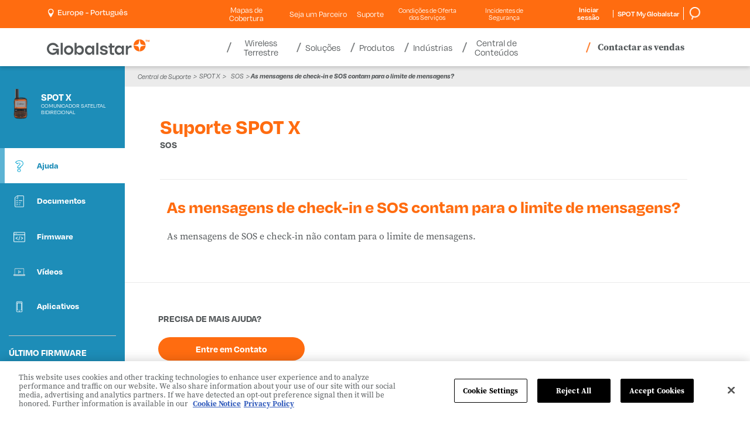

--- FILE ---
content_type: text/javascript
request_url: https://www.globalstar.com/dist/js/globalstar-scripts.js?v=on3ZKODzMknUZGMpktr_99piRluQWBRusjwzs3bCg3M
body_size: 2647
content:
var bluebundle=function(){"use strict";var t="undefined"!=typeof globalThis?globalThis:"undefined"!=typeof window?window:"undefined"!=typeof global?global:"undefined"!=typeof self?self:{};var n,e,r=function(t){return t&&t.Math===Math&&t},o=r("object"==typeof globalThis&&globalThis)||r("object"==typeof window&&window)||r("object"==typeof self&&self)||r("object"==typeof t&&t)||r("object"==typeof t&&t)||function(){return this}()||Function("return this")(),i=function(t){try{return!!t()}catch(t){return!0}},u=!i(function(){var t=function(){}.bind();return"function"!=typeof t||t.hasOwnProperty("prototype")}),c=Function.prototype,a=c.apply,f=c.call,l="object"==typeof Reflect&&Reflect.apply||(u?f.bind(a):function(){return f.apply(a,arguments)}),s=Function.prototype,p=s.call,d=u&&s.bind.bind(p,p),y=u?d:function(t){return function(){return p.apply(t,arguments)}},b=y,v=b({}.toString),h=b("".slice),m=function(t){return h(v(t),8,-1)},w="object"==typeof document&&document.all,g=void 0===w&&void 0!==w?function(t){return"function"==typeof t||t===w}:function(t){return"function"==typeof t},j=!i(function(){return 7!==Object.defineProperty({},1,{get:function(){return 7}})[1]}),O=Function.prototype.call,S=u?O.bind(O):function(){return O.apply(O,arguments)},C={}.propertyIsEnumerable,E=Object.getOwnPropertyDescriptor,P={f:E&&!C.call({1:2},1)?function(t){var n=E(this,t);return!!n&&n.enumerable}:C},T=Object,D=b("".split),N=i(function(){return!T("z").propertyIsEnumerable(0)})?function(t){return"String"===m(t)?D(t,""):T(t)}:T,I=function(t){return null==t},x=TypeError,B=N,F=function(t){if(I(t))throw new x("Can't call method on "+t);return t},L=g,k={},R=o,_=function(t){return L(t)?t:void 0},z=b({}.isPrototypeOf),M=R.navigator,A=M&&M.userAgent,U=A?String(A):"",W=R.process,G=R.Deno,H=W&&W.versions||G&&G.version,J=H&&H.v8;J&&(e=(n=J.split("."))[0]>0&&n[0]<4?1:+(n[0]+n[1])),!e&&U&&(!(n=U.match(/Edge\/(\d+)/))||n[1]>=74)&&(n=U.match(/Chrome\/(\d+)/))&&(e=+n[1]);var V,Y,q=e,K=R.String,Q=!!Object.getOwnPropertySymbols&&!i(function(){var t=Symbol("symbol detection");return!K(t)||!(Object(t)instanceof Symbol)||!Symbol.sham&&q&&q<41}),X=Q&&!Symbol.sham&&"symbol"==typeof Symbol.iterator,Z=function(t,n){return arguments.length<2?_(k[t])||_(R[t]):k[t]&&k[t][n]||R[t]&&R[t][n]},tt=z,nt=X,et=Object,rt=nt?function(t){return"symbol"==typeof t}:function(t){var n=Z("Symbol");return L(n)&&tt(n.prototype,et(t))},ot=String,it=function(t){try{return ot(t)}catch(t){return"Object"}},ut=TypeError,ct=function(t){if(L(t))return t;throw new ut(it(t)+" is not a function")},at=S,ft=function(t){return"object"==typeof t?null!==t:L(t)},lt=TypeError,st=Object.defineProperty,pt=function(t,n){try{st(R,t,{value:n,configurable:!0,writable:!0})}catch(e){R[t]=n}return n},dt=(V=function(t){var n="__core-js_shared__",e=t.exports=R[n]||pt(n,{});(e.versions||(e.versions=[])).push({version:"3.47.0",mode:"pure",copyright:"© 2014-2025 Denis Pushkarev (zloirock.ru), 2025 CoreJS Company (core-js.io)",license:"https://github.com/zloirock/core-js/blob/v3.47.0/LICENSE",source:"https://github.com/zloirock/core-js"})},V(Y={exports:{}},Y.exports),Y.exports),yt=dt,bt=Object,vt=function(t){return bt(F(t))},ht=b({}.hasOwnProperty),mt=Object.hasOwn||function(t,n){return ht(vt(t),n)},wt=0,gt=Math.random(),jt=b(1.1.toString),Ot=function(t,n){return yt[t]||(yt[t]=n||{})},St=mt,Ct=function(t){return"Symbol("+(void 0===t?"":t)+")_"+jt(++wt+gt,36)},Et=R.Symbol,Pt=Ot("wks"),Tt=nt?Et.for||Et:Et&&Et.withoutSetter||Ct,$t=rt,Dt=function(t,n){var e=t[n];return I(e)?void 0:ct(e)},Nt=function(t,n){var e,r;if("string"===n&&L(e=t.toString)&&!ft(r=at(e,t)))return r;if(L(e=t.valueOf)&&!ft(r=at(e,t)))return r;if("string"!==n&&L(e=t.toString)&&!ft(r=at(e,t)))return r;throw new lt("Can't convert object to primitive value")},It=TypeError,xt=function(t){return St(Pt,t)||(Pt[t]=Q&&St(Et,t)?Et[t]:Tt("Symbol."+t)),Pt[t]}("toPrimitive"),Bt=function(t,n){if(!ft(t)||$t(t))return t;var e,r=Dt(t,xt);if(r){if(void 0===n&&(n="default"),e=at(r,t,n),!ft(e)||$t(e))return e;throw new It("Can't convert object to primitive value")}return void 0===n&&(n="number"),Nt(t,n)},Ft=R.document,Lt=ft(Ft)&&ft(Ft.createElement),kt=j,Rt=function(t){return Lt?Ft.createElement(t):{}},_t=!kt&&!i(function(){return 7!==Object.defineProperty(Rt("div"),"a",{get:function(){return 7}}).a}),zt=P,Mt=function(t,n){return{enumerable:!(1&t),configurable:!(2&t),writable:!(4&t),value:n}},At=function(t){return B(F(t))},Ut=function(t){var n=Bt(t,"string");return $t(n)?n:n+""},Wt=_t,Gt=Object.getOwnPropertyDescriptor,Ht={f:kt?Gt:function(t,n){if(t=At(t),n=Ut(n),Wt)try{return Gt(t,n)}catch(t){}if(St(t,n))return Mt(!at(zt.f,t,n),t[n])}},Jt=/#|\.prototype\./,Vt=function(t,n){var e=qt[Yt(t)];return e===Qt||e!==Kt&&(L(n)?i(n):!!n)},Yt=Vt.normalize=function(t){return String(t).replace(Jt,".").toLowerCase()},qt=Vt.data={},Kt=Vt.NATIVE="N",Qt=Vt.POLYFILL="P",Xt=Vt,Zt=function(t){if("Function"===m(t))return b(t)},tn=Zt(Zt.bind),nn=kt&&i(function(){return 42!==Object.defineProperty(function(){},"prototype",{value:42,writable:!1}).prototype}),en=String,rn=TypeError,on=nn,un=function(t){if(ft(t))return t;throw new rn(en(t)+" is not an object")},cn=TypeError,an=Object.defineProperty,fn=Object.getOwnPropertyDescriptor,ln="enumerable",sn="configurable",pn="writable",dn={f:kt?on?function(t,n,e){if(un(t),n=Ut(n),un(e),"function"==typeof t&&"prototype"===n&&"value"in e&&pn in e&&!e[pn]){var r=fn(t,n);r&&r[pn]&&(t[n]=e.value,e={configurable:sn in e?e[sn]:r[sn],enumerable:ln in e?e[ln]:r[ln],writable:!1})}return an(t,n,e)}:an:function(t,n,e){if(un(t),n=Ut(n),un(e),Wt)try{return an(t,n,e)}catch(t){}if("get"in e||"set"in e)throw new cn("Accessors not supported");return"value"in e&&(t[n]=e.value),t}},yn=l,bn=Xt,vn=function(t,n){return ct(t),void 0===n?t:u?tn(t,n):function(){return t.apply(n,arguments)}},hn=kt?function(t,n,e){return dn.f(t,n,Mt(1,e))}:function(t,n,e){return t[n]=e,t},mn=Ht.f,wn=function(t){var n=function(e,r,o){if(this instanceof n){switch(arguments.length){case 0:return new t;case 1:return new t(e);case 2:return new t(e,r)}return new t(e,r,o)}return yn(t,this,arguments)};return n.prototype=t.prototype,n},gn=function(t){return U.slice(0,t.length)===t},jn=gn("Bun/")?"BUN":gn("Cloudflare-Workers")?"CLOUDFLARE":gn("Deno/")?"DENO":gn("Node.js/")?"NODE":R.Bun&&"string"==typeof Bun.version?"BUN":R.Deno&&"object"==typeof Deno.version?"DENO":"process"===m(R.process)?"NODE":R.window&&R.document?"BROWSER":"REST",On=b([].slice),Sn=TypeError,Cn=jn,En=On,Pn=function(t,n){if(t<n)throw new Sn("Not enough arguments");return t},Tn=R.Function,$n=/MSIE .\./.test(U)||"BUN"===Cn&&function(){var t=R.Bun.version.split(".");return t.length<3||"0"===t[0]&&(t[1]<3||"3"===t[1]&&"0"===t[2])}(),Dn=function(t,n){var e,r,o,i,u,c,a,f,l,s=t.target,p=t.global,d=t.stat,y=t.proto,b=p?R:d?R[s]:R[s]&&R[s].prototype,v=p?k:k[s]||hn(k,s,{})[s],h=v.prototype;for(i in n)r=!(e=bn(p?i:s+(d?".":"#")+i,t.forced))&&b&&St(b,i),c=v[i],r&&(a=t.dontCallGetSet?(l=mn(b,i))&&l.value:b[i]),u=r&&a?a:n[i],(e||y||typeof c!=typeof u)&&(f=t.bind&&r?vn(u,R):t.wrap&&r?wn(u):y&&L(u)?Zt(u):u,(t.sham||u&&u.sham||c&&c.sham)&&hn(f,"sham",!0),hn(v,i,f),y&&(St(k,o=s+"Prototype")||hn(k,o,{}),hn(k[o],i,u),t.real&&h&&(e||!h[i])&&hn(h,i,u)))},Nn=function(t,n){var e=n?2:1;return $n?function(r,o){var i=Pn(arguments.length,1)>e,u=L(r)?r:Tn(r),c=i?En(arguments,e):[],a=i?function(){yn(u,this,c)}:u;return n?t(a,o):t(a)}:t},In=Nn(R.setInterval,!0);Dn({global:!0,bind:!0,forced:R.setInterval!==In},{setInterval:In});var xn=Nn(R.setTimeout,!0);Dn({global:!0,bind:!0,forced:R.setTimeout!==xn},{setTimeout:xn});var Bn=k.setInterval;$(function(){var t,n=0,e=$(".fixed-header").outerHeight();$(window).scroll(function(n){t=!0}),Bn(function(){t&&(!function(){var t=$(window).scrollTop();if(Math.abs(n-t)<=5)return;t>n&&t>e?($(".fixed-header").removeClass("nav-down").addClass("nav-up"),$(".solution-form-container").removeClass("nav-down").addClass("nav-up")):t+$(window).height()<$(document).height()&&($(".fixed-header").removeClass("nav-up").addClass("nav-down"),$(".solution-form-container").removeClass("nav-up").addClass("nav-down"));t<135?($(".fixed-header").addClass("at-top"),$(".solution-form-container").addClass("at-top")):($(".fixed-header").removeClass("at-top"),$(".solution-form-container").removeClass("at-top"));n=t}(),t=!1)},250)});return{}}();//# sourceMappingURL=globalstar-scripts.js.map
